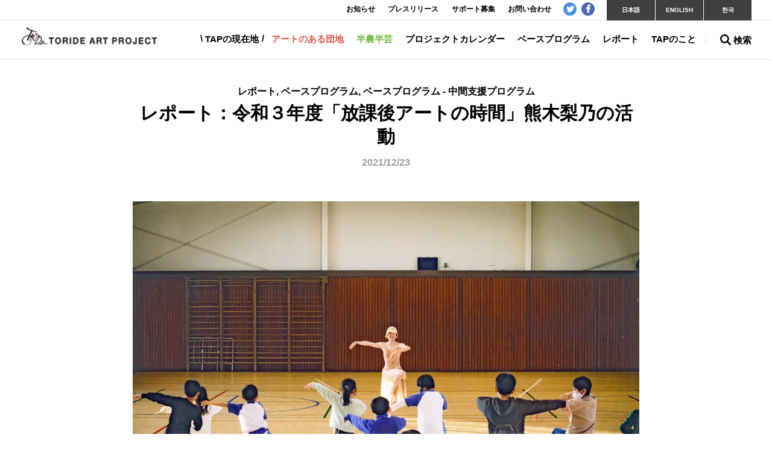

--- FILE ---
content_type: text/html; charset=UTF-8
request_url: https://toride-ap.gr.jp/baseprogram/intermediary/?p=9968
body_size: 10950
content:
<!DOCTYPE html>
<html lang="ja">

<head>
	<meta charset="UTF-8">
	<meta httis-equiv="X-UA-Compatible" content="IE=edge,chrome=1">

	<link rel="profile" href="http://gmpg.org/xfn/11">

	<title>レポート：令和３年度「放課後アートの時間」熊木梨乃の活動 – 取手アートプロジェクト</title>

		<meta property="og:title" content="レポート：令和３年度「放課後アートの時間」熊木梨乃の活動 | 取手アートプロジェクト">
	<meta property="og:url" content="https://toride-ap.gr.jp/baseprogram/intermediary/?p=9968">
		<meta property="og:description" content="取手アートプロジェクト（TAP=Toride Art Project）は、1999年より市民と取手市、東京芸術大学の三者が共同でおこなっているアートプロジェクトです。若いアーティストたちの創作発表活動を支援し、市民のみなさんに広く芸術とふれあう機会を提供することで、取手が文化都市として発展していくことをめざします。">
			<meta property="og:image" content="https://toride-ap.gr.jp/manage/wp-content/uploads/2022/04/repo08_kumaki-1-600x600.jpg" />
		<meta property="og:type" content="article">
		<meta property="og:site_name" content="取手アートプロジェクト">
	<meta property="fb:app_id" content="1381189502095707">

	<!-- common - css -->
	<link rel="stylesheet" href="https://toride-ap.gr.jp/manage/wp-content/themes/tap/style.css">
	<link rel="stylesheet" href="https://toride-ap.gr.jp/manage/wp-content/themes/tap/_/css/style.css?202308">

	<!-- common - js -->
	<script src="https://code.jquery.com/jquery-3.5.1.min.js" integrity="sha256-9/aliU8dGd2tb6OSsuzixeV4y/faTqgFtohetphbbj0=" crossorigin="anonymous"></script>
	<script>
	window.jQuery || document.write('<script src="https://toride-ap.gr.jp/manage/wp-content/themes/tap/_/js/jquery-3.1.1.min.js"><\/script>');
	</script>
	<script>
	if (!((navigator.userAgent.indexOf('Android') > 0 && navigator.userAgent.indexOf('Mobile') == -1) || navigator.userAgent.indexOf('A1_07') > 0 || navigator.userAgent.indexOf('SC-01C') > 0 || navigator.userAgent.indexOf('iPad') > 0)) {
		document.write('<meta name="viewport" content="width=device-width,initial-scale=1,shrink-to-fit=no">');
	}
	</script>

	<meta name='robots' content='max-image-preview:large' />
<link rel="alternate" title="oEmbed (JSON)" type="application/json+oembed" href="https://toride-ap.gr.jp/wp-json/oembed/1.0/embed?url=https%3A%2F%2Ftoride-ap.gr.jp%2Fbaseprogram%2Fintermediary%2F%3Fp%3D9968" />
<link rel="alternate" title="oEmbed (XML)" type="text/xml+oembed" href="https://toride-ap.gr.jp/wp-json/oembed/1.0/embed?url=https%3A%2F%2Ftoride-ap.gr.jp%2Fbaseprogram%2Fintermediary%2F%3Fp%3D9968&#038;format=xml" />
<style id='wp-img-auto-sizes-contain-inline-css' type='text/css'>
img:is([sizes=auto i],[sizes^="auto," i]){contain-intrinsic-size:3000px 1500px}
/*# sourceURL=wp-img-auto-sizes-contain-inline-css */
</style>
<style id='wp-emoji-styles-inline-css' type='text/css'>

	img.wp-smiley, img.emoji {
		display: inline !important;
		border: none !important;
		box-shadow: none !important;
		height: 1em !important;
		width: 1em !important;
		margin: 0 0.07em !important;
		vertical-align: -0.1em !important;
		background: none !important;
		padding: 0 !important;
	}
/*# sourceURL=wp-emoji-styles-inline-css */
</style>
<link rel='stylesheet' id='wp-block-library-css' href='https://toride-ap.gr.jp/manage/wp-includes/css/dist/block-library/style.min.css?ver=6.9' type='text/css' media='all' />
<style id='global-styles-inline-css' type='text/css'>
:root{--wp--preset--aspect-ratio--square: 1;--wp--preset--aspect-ratio--4-3: 4/3;--wp--preset--aspect-ratio--3-4: 3/4;--wp--preset--aspect-ratio--3-2: 3/2;--wp--preset--aspect-ratio--2-3: 2/3;--wp--preset--aspect-ratio--16-9: 16/9;--wp--preset--aspect-ratio--9-16: 9/16;--wp--preset--color--black: #000000;--wp--preset--color--cyan-bluish-gray: #abb8c3;--wp--preset--color--white: #ffffff;--wp--preset--color--pale-pink: #f78da7;--wp--preset--color--vivid-red: #cf2e2e;--wp--preset--color--luminous-vivid-orange: #ff6900;--wp--preset--color--luminous-vivid-amber: #fcb900;--wp--preset--color--light-green-cyan: #7bdcb5;--wp--preset--color--vivid-green-cyan: #00d084;--wp--preset--color--pale-cyan-blue: #8ed1fc;--wp--preset--color--vivid-cyan-blue: #0693e3;--wp--preset--color--vivid-purple: #9b51e0;--wp--preset--gradient--vivid-cyan-blue-to-vivid-purple: linear-gradient(135deg,rgb(6,147,227) 0%,rgb(155,81,224) 100%);--wp--preset--gradient--light-green-cyan-to-vivid-green-cyan: linear-gradient(135deg,rgb(122,220,180) 0%,rgb(0,208,130) 100%);--wp--preset--gradient--luminous-vivid-amber-to-luminous-vivid-orange: linear-gradient(135deg,rgb(252,185,0) 0%,rgb(255,105,0) 100%);--wp--preset--gradient--luminous-vivid-orange-to-vivid-red: linear-gradient(135deg,rgb(255,105,0) 0%,rgb(207,46,46) 100%);--wp--preset--gradient--very-light-gray-to-cyan-bluish-gray: linear-gradient(135deg,rgb(238,238,238) 0%,rgb(169,184,195) 100%);--wp--preset--gradient--cool-to-warm-spectrum: linear-gradient(135deg,rgb(74,234,220) 0%,rgb(151,120,209) 20%,rgb(207,42,186) 40%,rgb(238,44,130) 60%,rgb(251,105,98) 80%,rgb(254,248,76) 100%);--wp--preset--gradient--blush-light-purple: linear-gradient(135deg,rgb(255,206,236) 0%,rgb(152,150,240) 100%);--wp--preset--gradient--blush-bordeaux: linear-gradient(135deg,rgb(254,205,165) 0%,rgb(254,45,45) 50%,rgb(107,0,62) 100%);--wp--preset--gradient--luminous-dusk: linear-gradient(135deg,rgb(255,203,112) 0%,rgb(199,81,192) 50%,rgb(65,88,208) 100%);--wp--preset--gradient--pale-ocean: linear-gradient(135deg,rgb(255,245,203) 0%,rgb(182,227,212) 50%,rgb(51,167,181) 100%);--wp--preset--gradient--electric-grass: linear-gradient(135deg,rgb(202,248,128) 0%,rgb(113,206,126) 100%);--wp--preset--gradient--midnight: linear-gradient(135deg,rgb(2,3,129) 0%,rgb(40,116,252) 100%);--wp--preset--font-size--small: 13px;--wp--preset--font-size--medium: 20px;--wp--preset--font-size--large: 36px;--wp--preset--font-size--x-large: 42px;--wp--preset--spacing--20: 0.44rem;--wp--preset--spacing--30: 0.67rem;--wp--preset--spacing--40: 1rem;--wp--preset--spacing--50: 1.5rem;--wp--preset--spacing--60: 2.25rem;--wp--preset--spacing--70: 3.38rem;--wp--preset--spacing--80: 5.06rem;--wp--preset--shadow--natural: 6px 6px 9px rgba(0, 0, 0, 0.2);--wp--preset--shadow--deep: 12px 12px 50px rgba(0, 0, 0, 0.4);--wp--preset--shadow--sharp: 6px 6px 0px rgba(0, 0, 0, 0.2);--wp--preset--shadow--outlined: 6px 6px 0px -3px rgb(255, 255, 255), 6px 6px rgb(0, 0, 0);--wp--preset--shadow--crisp: 6px 6px 0px rgb(0, 0, 0);}:where(.is-layout-flex){gap: 0.5em;}:where(.is-layout-grid){gap: 0.5em;}body .is-layout-flex{display: flex;}.is-layout-flex{flex-wrap: wrap;align-items: center;}.is-layout-flex > :is(*, div){margin: 0;}body .is-layout-grid{display: grid;}.is-layout-grid > :is(*, div){margin: 0;}:where(.wp-block-columns.is-layout-flex){gap: 2em;}:where(.wp-block-columns.is-layout-grid){gap: 2em;}:where(.wp-block-post-template.is-layout-flex){gap: 1.25em;}:where(.wp-block-post-template.is-layout-grid){gap: 1.25em;}.has-black-color{color: var(--wp--preset--color--black) !important;}.has-cyan-bluish-gray-color{color: var(--wp--preset--color--cyan-bluish-gray) !important;}.has-white-color{color: var(--wp--preset--color--white) !important;}.has-pale-pink-color{color: var(--wp--preset--color--pale-pink) !important;}.has-vivid-red-color{color: var(--wp--preset--color--vivid-red) !important;}.has-luminous-vivid-orange-color{color: var(--wp--preset--color--luminous-vivid-orange) !important;}.has-luminous-vivid-amber-color{color: var(--wp--preset--color--luminous-vivid-amber) !important;}.has-light-green-cyan-color{color: var(--wp--preset--color--light-green-cyan) !important;}.has-vivid-green-cyan-color{color: var(--wp--preset--color--vivid-green-cyan) !important;}.has-pale-cyan-blue-color{color: var(--wp--preset--color--pale-cyan-blue) !important;}.has-vivid-cyan-blue-color{color: var(--wp--preset--color--vivid-cyan-blue) !important;}.has-vivid-purple-color{color: var(--wp--preset--color--vivid-purple) !important;}.has-black-background-color{background-color: var(--wp--preset--color--black) !important;}.has-cyan-bluish-gray-background-color{background-color: var(--wp--preset--color--cyan-bluish-gray) !important;}.has-white-background-color{background-color: var(--wp--preset--color--white) !important;}.has-pale-pink-background-color{background-color: var(--wp--preset--color--pale-pink) !important;}.has-vivid-red-background-color{background-color: var(--wp--preset--color--vivid-red) !important;}.has-luminous-vivid-orange-background-color{background-color: var(--wp--preset--color--luminous-vivid-orange) !important;}.has-luminous-vivid-amber-background-color{background-color: var(--wp--preset--color--luminous-vivid-amber) !important;}.has-light-green-cyan-background-color{background-color: var(--wp--preset--color--light-green-cyan) !important;}.has-vivid-green-cyan-background-color{background-color: var(--wp--preset--color--vivid-green-cyan) !important;}.has-pale-cyan-blue-background-color{background-color: var(--wp--preset--color--pale-cyan-blue) !important;}.has-vivid-cyan-blue-background-color{background-color: var(--wp--preset--color--vivid-cyan-blue) !important;}.has-vivid-purple-background-color{background-color: var(--wp--preset--color--vivid-purple) !important;}.has-black-border-color{border-color: var(--wp--preset--color--black) !important;}.has-cyan-bluish-gray-border-color{border-color: var(--wp--preset--color--cyan-bluish-gray) !important;}.has-white-border-color{border-color: var(--wp--preset--color--white) !important;}.has-pale-pink-border-color{border-color: var(--wp--preset--color--pale-pink) !important;}.has-vivid-red-border-color{border-color: var(--wp--preset--color--vivid-red) !important;}.has-luminous-vivid-orange-border-color{border-color: var(--wp--preset--color--luminous-vivid-orange) !important;}.has-luminous-vivid-amber-border-color{border-color: var(--wp--preset--color--luminous-vivid-amber) !important;}.has-light-green-cyan-border-color{border-color: var(--wp--preset--color--light-green-cyan) !important;}.has-vivid-green-cyan-border-color{border-color: var(--wp--preset--color--vivid-green-cyan) !important;}.has-pale-cyan-blue-border-color{border-color: var(--wp--preset--color--pale-cyan-blue) !important;}.has-vivid-cyan-blue-border-color{border-color: var(--wp--preset--color--vivid-cyan-blue) !important;}.has-vivid-purple-border-color{border-color: var(--wp--preset--color--vivid-purple) !important;}.has-vivid-cyan-blue-to-vivid-purple-gradient-background{background: var(--wp--preset--gradient--vivid-cyan-blue-to-vivid-purple) !important;}.has-light-green-cyan-to-vivid-green-cyan-gradient-background{background: var(--wp--preset--gradient--light-green-cyan-to-vivid-green-cyan) !important;}.has-luminous-vivid-amber-to-luminous-vivid-orange-gradient-background{background: var(--wp--preset--gradient--luminous-vivid-amber-to-luminous-vivid-orange) !important;}.has-luminous-vivid-orange-to-vivid-red-gradient-background{background: var(--wp--preset--gradient--luminous-vivid-orange-to-vivid-red) !important;}.has-very-light-gray-to-cyan-bluish-gray-gradient-background{background: var(--wp--preset--gradient--very-light-gray-to-cyan-bluish-gray) !important;}.has-cool-to-warm-spectrum-gradient-background{background: var(--wp--preset--gradient--cool-to-warm-spectrum) !important;}.has-blush-light-purple-gradient-background{background: var(--wp--preset--gradient--blush-light-purple) !important;}.has-blush-bordeaux-gradient-background{background: var(--wp--preset--gradient--blush-bordeaux) !important;}.has-luminous-dusk-gradient-background{background: var(--wp--preset--gradient--luminous-dusk) !important;}.has-pale-ocean-gradient-background{background: var(--wp--preset--gradient--pale-ocean) !important;}.has-electric-grass-gradient-background{background: var(--wp--preset--gradient--electric-grass) !important;}.has-midnight-gradient-background{background: var(--wp--preset--gradient--midnight) !important;}.has-small-font-size{font-size: var(--wp--preset--font-size--small) !important;}.has-medium-font-size{font-size: var(--wp--preset--font-size--medium) !important;}.has-large-font-size{font-size: var(--wp--preset--font-size--large) !important;}.has-x-large-font-size{font-size: var(--wp--preset--font-size--x-large) !important;}
/*# sourceURL=global-styles-inline-css */
</style>

<style id='classic-theme-styles-inline-css' type='text/css'>
/*! This file is auto-generated */
.wp-block-button__link{color:#fff;background-color:#32373c;border-radius:9999px;box-shadow:none;text-decoration:none;padding:calc(.667em + 2px) calc(1.333em + 2px);font-size:1.125em}.wp-block-file__button{background:#32373c;color:#fff;text-decoration:none}
/*# sourceURL=/wp-includes/css/classic-themes.min.css */
</style>
<link rel='stylesheet' id='bbp-default-css' href='https://toride-ap.gr.jp/manage/wp-content/plugins/bbpress/templates/default/css/bbpress.min.css?ver=2.6.14' type='text/css' media='all' />
<link rel='stylesheet' id='wpdm-fonticon-css' href='https://toride-ap.gr.jp/manage/wp-content/plugins/download-manager/assets/wpdm-iconfont/css/wpdm-icons.css?ver=6.9' type='text/css' media='all' />
<link rel='stylesheet' id='wpdm-front-css' href='https://toride-ap.gr.jp/manage/wp-content/plugins/download-manager/assets/css/front.min.css?ver=3.3.46' type='text/css' media='all' />
<link rel='stylesheet' id='wpdm-front-dark-css' href='https://toride-ap.gr.jp/manage/wp-content/plugins/download-manager/assets/css/front-dark.min.css?ver=3.3.46' type='text/css' media='all' />
<link rel='stylesheet' id='hm_bbpui-css' href='https://toride-ap.gr.jp/manage/wp-content/plugins/image-upload-for-bbpress/css/bbp-image-upload.css?ver=1.1.22' type='text/css' media='all' />
<link rel='stylesheet' id='wpdmpp-mini-cart-css' href='https://toride-ap.gr.jp/manage/wp-content/plugins/wpdm-premium-packages/assets/css/mini-cart.css?ver=6.2.0' type='text/css' media='all' />
<style id='wpdmpp-mini-cart-inline-css' type='text/css'>
:root { --wpdmpp-mc-primary: #6366f1; --wpdmpp-mc-text: #1e293b; --wpdmpp-mc-breakpoint: 768px; }
/*# sourceURL=wpdmpp-mini-cart-inline-css */
</style>
<link rel='stylesheet' id='wpdmpp-front-css' href='https://toride-ap.gr.jp/manage/wp-content/plugins/wpdm-premium-packages/assets/css/wpdmpp.css?ver=6.9' type='text/css' media='all' />
<link rel='stylesheet' id='mts_simple_booking_front_css-css' href='https://toride-ap.gr.jp/manage/wp-content/plugins/mts-simple-booking-c/css/mtssb-front.css?ver=6.9' type='text/css' media='all' />
<link rel="https://api.w.org/" href="https://toride-ap.gr.jp/wp-json/" /><link rel="alternate" title="JSON" type="application/json" href="https://toride-ap.gr.jp/wp-json/wp/v2/posts/9968" /><link rel="canonical" href="https://toride-ap.gr.jp/baseprogram/intermediary/?p=9968" />
<link rel='shortlink' href='https://toride-ap.gr.jp/?p=9968' />
    <script>
        var wpdmpp_base_url = 'https://toride-ap.gr.jp/manage/wp-content/plugins/wpdm-premium-packages/';
        var wpdmpp_currency_sign = '$';
        var wpdmpp_csign_before = '$';
        var wpdmpp_csign_after = '';
        var wpdmpp_currency_code = 'USD';
        var wpdmpp_cart_url = 'https://toride-ap.gr.jp/cart';

        var wpdmpp_txt = {"cart_button_label":"<i class=\"fas fa-shopping-basket mr-2\"><\/i>Add To Cart","pay_now":"Complete Purchase","checkout_button_label":"Complete Purchase"};

    </script>
    <style>p.wpdmpp-notice {
            margin: 5px;
        }
    .wpbtn-success {
        color: var(--color-success) !important;border-color: var(--color-success ) !important;
        background: rgba(var(--color-success-rgb),0.03) !important;
        transition: all ease-in-out 300ms;
    }
        .wpbtn-success:active,
        .wpbtn-success:hover {
            color: var(--color-success-active) !important;
            border-color: var(--color-success-active) !important;
            background: rgba(var(--color-success-rgb),0.07) !important;
        }
    </style>
    <style>.removed_link, a.removed_link {
	text-decoration: line-through;
}</style><link rel="icon" href="https://toride-ap.gr.jp/manage/wp-content/uploads/2018/05/cropped-tap-favicon-32x32.jpg" sizes="32x32" />
<link rel="icon" href="https://toride-ap.gr.jp/manage/wp-content/uploads/2018/05/cropped-tap-favicon-192x192.jpg" sizes="192x192" />
<link rel="apple-touch-icon" href="https://toride-ap.gr.jp/manage/wp-content/uploads/2018/05/cropped-tap-favicon-180x180.jpg" />
<meta name="msapplication-TileImage" content="https://toride-ap.gr.jp/manage/wp-content/uploads/2018/05/cropped-tap-favicon-270x270.jpg" />
<meta name="generator" content="WordPress Download Manager 3.3.46" />
                <style>
        /* WPDM Link Template Styles */        </style>
                <style>

            :root {
                --color-primary: #4a8eff;
                --color-primary-rgb: 74, 142, 255;
                --color-primary-hover: #4a8eff;
                --color-primary-active: #4a8eff;
                --clr-sec: #6c757d;
                --clr-sec-rgb: 108, 117, 125;
                --clr-sec-hover: #6c757d;
                --clr-sec-active: #6c757d;
                --color-secondary: #6c757d;
                --color-secondary-rgb: 108, 117, 125;
                --color-secondary-hover: #6c757d;
                --color-secondary-active: #6c757d;
                --color-success: #18ce0f;
                --color-success-rgb: 24, 206, 15;
                --color-success-hover: #18ce0f;
                --color-success-active: #18ce0f;
                --color-info: #2CA8FF;
                --color-info-rgb: 44, 168, 255;
                --color-info-hover: #2CA8FF;
                --color-info-active: #2CA8FF;
                --color-warning: #FFB236;
                --color-warning-rgb: 255, 178, 54;
                --color-warning-hover: #FFB236;
                --color-warning-active: #FFB236;
                --color-danger: #ff5062;
                --color-danger-rgb: 255, 80, 98;
                --color-danger-hover: #ff5062;
                --color-danger-active: #ff5062;
                --color-green: #30b570;
                --color-blue: #0073ff;
                --color-purple: #8557D3;
                --color-red: #ff5062;
                --color-muted: rgba(69, 89, 122, 0.6);
                --wpdm-font: "Sen", -apple-system, BlinkMacSystemFont, "Segoe UI", Roboto, Helvetica, Arial, sans-serif, "Apple Color Emoji", "Segoe UI Emoji", "Segoe UI Symbol";
            }

            .wpdm-download-link.btn.btn-primary.btn-lg {
                border-radius: 4px;
            }


        </style>
        	<script type="text/javascript">
	var _gaq = _gaq || [];
	_gaq.push(['_setAccount', 'UA-306870-2']);
	_gaq.push(['_trackPageview']);

	(function() {
		var ga = document.createElement('script');
		ga.type = 'text/javascript';
		ga.async = true;
		ga.src = ('https:' == document.location.protocol ? 'https://ssl' : 'http://www') + '.google-analytics.com/ga.js';
		var s = document.getElementsByTagName('script')[0];
		s.parentNode.insertBefore(ga, s);
	})();
	</script>
</head>

<body id="pagetop" class="is-single">
	<div id="fb-root"></div>
	<script>
	(function(d, s, id) {
		var js, fjs = d.getElementsByTagName(s)[0];
		if (d.getElementById(id)) return;
		js = d.createElement(s);
		js.id = id;
		js.src = "//connect.facebook.net/ja_JP/all.js#xfbml=1&appId=1381189502095707";
		fjs.parentNode.insertBefore(js, fjs);
	}(document, 'script', 'facebook-jssdk'));
	</script>
	<div class="frm-containar">


		<header class="frm-header head">
						<p class="logo"><a href="https://toride-ap.gr.jp"><img src="https://toride-ap.gr.jp/manage/wp-content/themes/tap/_/img/logo.png" alt="Toride Art Project"></a></p>
						<div class="mobNav-wrap head-sxnWrap">
				<nav class="head-sxnPrim">
					<ul id="menu-header" class="navHead"><li id="menu-item-5182" class="menu-item menu-item-type-taxonomy menu-item-object-category menu-item-5182"><a href="https://toride-ap.gr.jp/location">TAPの現在地</a></li>
<li id="menu-item-3473" class="danchi menu-item menu-item-type-taxonomy menu-item-object-category menu-item-3473"><a href="https://toride-ap.gr.jp/danchi">アートのある団地</a></li>
<li id="menu-item-3474" class="hannohangei menu-item menu-item-type-taxonomy menu-item-object-category menu-item-3474"><a href="https://toride-ap.gr.jp/hannohangei">半農半芸</a></li>
<li id="menu-item-12456" class="menu-item menu-item-type-post_type menu-item-object-page menu-item-12456"><a href="https://toride-ap.gr.jp/calender">プロジェクトカレンダー</a></li>
<li id="menu-item-3475" class="menu-item menu-item-type-taxonomy menu-item-object-category current-post-ancestor current-menu-parent current-post-parent menu-item-3475"><a href="https://toride-ap.gr.jp/baseprogram">ベースプログラム</a></li>
<li id="menu-item-3472" class="menu-item menu-item-type-taxonomy menu-item-object-category current-post-ancestor current-menu-parent current-post-parent menu-item-3472"><a href="https://toride-ap.gr.jp/report">レポート</a></li>
<li id="menu-item-3477" class="menu-item menu-item-type-post_type menu-item-object-page menu-item-3477"><a href="https://toride-ap.gr.jp/about">TAPのこと</a></li>
</ul>					<button class="searchToggleButton" id="js-searchToggle">
						<div class="inner">
							<svg width="18" height="18" viewBox="0 0 18 18" xmlns="http://www.w3.org/2000/svg">
								<path d="M17.595 17.595c-.54.54-1.415.54-1.955 0l-3.928-3.928a.489.489 0 00-.659-.03.633.633 0 01-.091.064A7.33 7.33 0 010 7.33a7.33 7.33 0 1113.685 3.655.61.61 0 01-.052.077.489.489 0 00.036.65l3.926 3.927c.54.54.54 1.415 0 1.955zM7.33 12.22a4.887 4.887 0 10-.001-9.774 4.887 4.887 0 000 9.774z" fill="#000" fill-rule="nonzero" />
							</svg>
							<span>検索</span>
						</div>
					</button>
					<div class="navSearch" id="js-navSearch">
						<div class="inner">
							<form method="get" action="https://toride-ap.gr.jp">
								<input type="text" name="s" id="s" placeholder="フリーワード検索" />
								<button type="submit">検索</button>
							</form>
						</div>
					</div>
				</nav>
				<div class="head-sxnSecd">
					<ul class="navHeadSub">
						<li><a href="https://toride-ap.gr.jp/news">お知らせ</a></li>
						<li><a href="https://toride-ap.gr.jp/press">プレスリリース</a></li>
						<li><a href="https://toride-ap.gr.jp/support">サポート募集</a></li>
						<li><a href="https://toride-ap.gr.jp/contact">お問い合わせ</a></li>
					</ul>
					<ul class="navSns">
						<li><a href="https://twitter.com/toride_ap" target="_blank"><i class="icn-tw"></i></a></li>
						<li><a href="https://www.facebook.com/toride.ap/" target="_blank"><i class="icn-fb"></i></a></li>
					</ul>
					<ul class="navLang">
						<li class="-ja"><a href="https://toride-ap.gr.jp">日本語</a></li>
						<li class="-en"><a href="https://toride-ap.gr.jp/en">ENGLISH</a></li>
						<li class="-kr"><a href="https://toride-ap.gr.jp/korean">한국</a></li>
					</ul>
				</div>
			</div>
			<div class="mobNav-btn -js">
				<span class="mobNav-icn"></span>
			</div>
			<div class="mobNav-overlay -js"></div>
		</header><!-- header -->
<section class="frm-contents">
    <div class="frm-inner -narrow">

        <div class="sxn -hdg">
                            <p class="cat">レポート, ベースプログラム, ベースプログラム - 中間支援プログラム</p>
                        <h1 class="hdgL">レポート：令和３年度「放課後アートの時間」熊木梨乃の活動</h1>

            <p class="date">
                                                                    2021/12/23            </p>

                    </div>

        <div class="editor">

            <img width="1080" height="715" src="https://toride-ap.gr.jp/manage/wp-content/uploads/2022/04/repo08_kumaki-1.jpg" class="attachment-large size-large wp-post-image" alt="" decoding="async" fetchpriority="high" />                                <h4><span style="font-weight: 400;">各芸術家活動レポート</span></h4>
<h3 style="font-size: 2rem; text-align: left;">熊木梨乃</h3>
<p style="font-size: 1.5rem; text-align: left;"><strong>白山小学校こばとクラブで４回活動（2021/11/10～12/23）</strong><strong><br />
</strong></p>
<p style="font-size: 1.2rem; text-align: left;">身体を使って自分を表現するプログラムを行いました。音楽に合わせて手足を動かしたり、動物や植物になりきったり、各自の特技を披露し合ってみんなで真似する場面も。友達の様子をじっくり観察して、お互い普段とは違う側面に出会えたようです。後半2回は熊木さんによるパフォーマンスを鑑賞し、子どもたちは集中して見たあと、一部のポーズを真似するワークも積極的に楽しんでいました。</p>

		<style type="text/css">
			#gallery-1 {
				margin: auto;
			}
			#gallery-1 .gallery-item {
				float: left;
				margin-top: 10px;
				text-align: center;
				width: 25%;
			}
			#gallery-1 img {
				border: 2px solid #cfcfcf;
			}
			#gallery-1 .gallery-caption {
				margin-left: 0;
			}
			/* see gallery_shortcode() in wp-includes/media.php */
		</style>
		<div id='gallery-1' class='gallery galleryid-9968 gallery-columns-4 gallery-size-thumbnail'><dl class='gallery-item'>
			<dt class='gallery-icon landscape'>
				<a href='https://toride-ap.gr.jp/manage/wp-content/uploads/2022/04/repo08_kumaki-2.jpg'><img decoding="async" width="600" height="600" src="https://toride-ap.gr.jp/manage/wp-content/uploads/2022/04/repo08_kumaki-2-600x600.jpg" class="attachment-thumbnail size-thumbnail" alt="" /></a>
			</dt></dl><dl class='gallery-item'>
			<dt class='gallery-icon landscape'>
				<a href='https://toride-ap.gr.jp/manage/wp-content/uploads/2022/04/repo08_kumaki-3.jpg'><img decoding="async" width="600" height="600" src="https://toride-ap.gr.jp/manage/wp-content/uploads/2022/04/repo08_kumaki-3-600x600.jpg" class="attachment-thumbnail size-thumbnail" alt="" /></a>
			</dt></dl><dl class='gallery-item'>
			<dt class='gallery-icon landscape'>
				<a href='https://toride-ap.gr.jp/manage/wp-content/uploads/2022/04/repo08_kumaki-4.jpg'><img loading="lazy" decoding="async" width="600" height="600" src="https://toride-ap.gr.jp/manage/wp-content/uploads/2022/04/repo08_kumaki-4-600x600.jpg" class="attachment-thumbnail size-thumbnail" alt="" /></a>
			</dt></dl><dl class='gallery-item'>
			<dt class='gallery-icon landscape'>
				<a href='https://toride-ap.gr.jp/manage/wp-content/uploads/2022/04/repo08_kumaki-5.jpg'><img loading="lazy" decoding="async" width="600" height="600" src="https://toride-ap.gr.jp/manage/wp-content/uploads/2022/04/repo08_kumaki-5-600x600.jpg" class="attachment-thumbnail size-thumbnail" alt="" /></a>
			</dt></dl><br style="clear: both" />
		</div>

<div class="box -gray" style="font-size: 1.2rem; text-align: left;"><strong>熊木梨乃（くまき りえ／ダンス・パフォーマー）</strong><br />
国内外の様々な振付家作品に出演し、劇場やシアター、能楽堂、美術館などで作品を発表。ダンスの指導と自身の子育て経験を通し、バレエダンサー・建築家・舞台制作者の仲間と共に子どもたちためのアートグループ『お？ダンス！！』を立ち上げた。<br />
【HP】<a href="https://instabio.cc/20922QH42Oi">https://instabio.cc/20922QH42Oi</a></div>
            
        </div></div>

                        <div class="sxn -bg">
                <div class="frm-inner -full">
                    <h2 class="hdgM -ctr">関連する記事</h2>
                    <div class="infinite">
                        <ul class="col">
                                                                                            <li class="col-3 artCard infinite-item">
                                    <div class="artCard-img" style="background-image: url('https://toride-ap.gr.jp/manage/wp-content/uploads/2025/11/WEB_banner_ths2023_gr_3.png');"></div>
                                    <div class="artCard-txtbox">
                                        <p class="date">
                                            <span class="label -gray">終了しました</span>                                            2026年1月18日（日）14:00-17:00                                        </p>
                                        <h3 class="hdgS">多様をほぐすストレッチ #9「もう、多様って言いたくない？」</h3>
                                    </div>
                                    <a href="https://toride-ap.gr.jp/baseprogram/j-ikusei/?p=17090"></a>
                                </li>
                                                                                            <li class="col-3 artCard infinite-item">
                                    <div class="artCard-img" style="background-image: url('https://toride-ap.gr.jp/manage/wp-content/uploads/2025/11/WEB_banner_Tokuino1201.png');"></div>
                                    <div class="artCard-txtbox">
                                        <p class="date">
                                            <span class="label -gray">終了しました</span>                                            2025年12月1日(月)14:00-15:30                                        </p>
                                        <h3 class="hdgS">とくいの銀行ひきだしイベント：しめ縄飾りをつくろう！！！</h3>
                                    </div>
                                    <a href="https://toride-ap.gr.jp/danchi/fukasawa/?p=16995"></a>
                                </li>
                                                                                            <li class="col-3 artCard infinite-item">
                                    <div class="artCard-img" style="background-image: url('https://toride-ap.gr.jp/manage/wp-content/uploads/2025/11/WEB_banner_Tokuino1130.png');"></div>
                                    <div class="artCard-txtbox">
                                        <p class="date">
                                            <span class="label -gray">終了しました</span>                                            2025年11月30日(日)13:00-15:30                                        </p>
                                        <h3 class="hdgS">とくいをひきだしてまちづくりかいぎ</h3>
                                    </div>
                                    <a href="https://toride-ap.gr.jp/danchi/fukasawa/?p=16987"></a>
                                </li>
                                                    </ul>
                        <div class="linkBtn -large infinite-next"></div>
                    </div>
                </div>
            </div>    
</section>
<footer class="frm-footer foot">
	<div class="totop"><a href="#pagetop"><i></i></a></div>
	<div class="foot-sxnPrim">
		<div class="frm-inner">
			<ul id="menu-footer" class="navFoot"><li id="menu-item-3469" class="menu-item menu-item-type-taxonomy menu-item-object-category menu-item-3469"><a href="https://toride-ap.gr.jp/danchi">アートのある団地</a></li>
<li id="menu-item-3470" class="menu-item menu-item-type-taxonomy menu-item-object-category menu-item-3470"><a href="https://toride-ap.gr.jp/hannohangei">半農半芸</a></li>
<li id="menu-item-12457" class="menu-item menu-item-type-post_type menu-item-object-page menu-item-12457"><a href="https://toride-ap.gr.jp/calender">プロジェクトカレンダー</a></li>
<li id="menu-item-3479" class="menu-item menu-item-type-taxonomy menu-item-object-category current-post-ancestor current-menu-parent current-post-parent menu-item-3479"><a href="https://toride-ap.gr.jp/baseprogram">ベースプログラム</a></li>
<li id="menu-item-3478" class="menu-item menu-item-type-taxonomy menu-item-object-category current-post-ancestor current-menu-parent current-post-parent menu-item-3478"><a href="https://toride-ap.gr.jp/report">レポート</a></li>
<li id="menu-item-3480" class="menu-item menu-item-type-post_type menu-item-object-page menu-item-3480"><a href="https://toride-ap.gr.jp/about">TAPのこと</a></li>
<li id="menu-item-3481" class="menu-item menu-item-type-post_type menu-item-object-page menu-item-3481"><a href="https://toride-ap.gr.jp/support">サポート募集</a></li>
</ul>			<div class="newsletter">
				<h3 class="newsletter-hdg"><a href="http://toride-ap.us11.list-manage.com/subscribe?u=3ff934d8e9bb42f37c8752f23&id=55a25f58db" target="_blank" class="btn">取手アートプロジェクトメールニュース</a></h3>
				<!-- Begin MailChimp Signup Form -->
								<p><a title="View previous campaigns" href="http://us11.campaign-archive2.com/home/?u=3ff934d8e9bb42f37c8752f23&amp;id=55a25f58db" target="_blank">これまでのメールマガジン</a></p>
			</div><!-- newsletter -->
		</div>
	</div>

	<div class="foot-sxnSecd">
		<div class="frm-inner -full">
			<div class="totop -rev"><a href="#pagetop"><i></i></a></div>
			<ul class="navSns">
				<li><a href="https://twitter.com/toride_ap" target="_blank"><i class="icn-tw -rev"></i></a></li>
				<li><a href="https://www.facebook.com/toride.ap/" target="_blank"><i class="icn-fb -rev"></i></a></li>
			</ul>
			<ul class="navFootSub">
				<li><a href="https://toride-ap.gr.jp/sitemap">サイトマップ</a></li>
				<li><a href="https://toride-ap.gr.jp/site-policy">サイト利用規約</a></li>
				<li><a href="https://toride-ap.gr.jp/privacy">個人情報保護方針</a></li>
			</ul>
			<p class="copyright">Copyright &copy; Toride Art Project All Rights Reserved.</p>
		</div>
	</div>
</footer><!-- footer -->


</div><!-- containar -->


<script src="https://toride-ap.gr.jp/manage/wp-content/themes/tap/_/js/script.min.js"></script>
<script>
$('#js-searchToggle').click(function() {
	$('#js-navSearch').toggleClass("-open");
})
</script>

<script type="speculationrules">
{"prefetch":[{"source":"document","where":{"and":[{"href_matches":"/*"},{"not":{"href_matches":["/manage/wp-*.php","/manage/wp-admin/*","/manage/wp-content/uploads/*","/manage/wp-content/*","/manage/wp-content/plugins/*","/manage/wp-content/themes/tap/*","/*\\?(.+)"]}},{"not":{"selector_matches":"a[rel~=\"nofollow\"]"}},{"not":{"selector_matches":".no-prefetch, .no-prefetch a"}}]},"eagerness":"conservative"}]}
</script>

<script type="text/javascript" id="bbp-swap-no-js-body-class">
	document.body.className = document.body.className.replace( 'bbp-no-js', 'bbp-js' );
</script>

            <script>
                const abmsg = "We noticed an ad blocker. Consider whitelisting us to support the site ❤️";
                const abmsgd = "download";
                const iswpdmpropage = 0;
                jQuery(function($){

                    
                });
            </script>
            <div id="fb-root"></div>
            <script type="text/javascript" src="https://toride-ap.gr.jp/manage/wp-includes/js/dist/hooks.min.js?ver=dd5603f07f9220ed27f1" id="wp-hooks-js"></script>
<script type="text/javascript" src="https://toride-ap.gr.jp/manage/wp-includes/js/dist/i18n.min.js?ver=c26c3dc7bed366793375" id="wp-i18n-js"></script>
<script type="text/javascript" id="wp-i18n-js-after">
/* <![CDATA[ */
wp.i18n.setLocaleData( { 'text direction\u0004ltr': [ 'ltr' ] } );
//# sourceURL=wp-i18n-js-after
/* ]]> */
</script>
<script id="wp-emoji-settings" type="application/json">
{"baseUrl":"https://s.w.org/images/core/emoji/17.0.2/72x72/","ext":".png","svgUrl":"https://s.w.org/images/core/emoji/17.0.2/svg/","svgExt":".svg","source":{"concatemoji":"https://toride-ap.gr.jp/manage/wp-includes/js/wp-emoji-release.min.js?ver=6.9"}}
</script>
<script type="module">
/* <![CDATA[ */
/*! This file is auto-generated */
const a=JSON.parse(document.getElementById("wp-emoji-settings").textContent),o=(window._wpemojiSettings=a,"wpEmojiSettingsSupports"),s=["flag","emoji"];function i(e){try{var t={supportTests:e,timestamp:(new Date).valueOf()};sessionStorage.setItem(o,JSON.stringify(t))}catch(e){}}function c(e,t,n){e.clearRect(0,0,e.canvas.width,e.canvas.height),e.fillText(t,0,0);t=new Uint32Array(e.getImageData(0,0,e.canvas.width,e.canvas.height).data);e.clearRect(0,0,e.canvas.width,e.canvas.height),e.fillText(n,0,0);const a=new Uint32Array(e.getImageData(0,0,e.canvas.width,e.canvas.height).data);return t.every((e,t)=>e===a[t])}function p(e,t){e.clearRect(0,0,e.canvas.width,e.canvas.height),e.fillText(t,0,0);var n=e.getImageData(16,16,1,1);for(let e=0;e<n.data.length;e++)if(0!==n.data[e])return!1;return!0}function u(e,t,n,a){switch(t){case"flag":return n(e,"\ud83c\udff3\ufe0f\u200d\u26a7\ufe0f","\ud83c\udff3\ufe0f\u200b\u26a7\ufe0f")?!1:!n(e,"\ud83c\udde8\ud83c\uddf6","\ud83c\udde8\u200b\ud83c\uddf6")&&!n(e,"\ud83c\udff4\udb40\udc67\udb40\udc62\udb40\udc65\udb40\udc6e\udb40\udc67\udb40\udc7f","\ud83c\udff4\u200b\udb40\udc67\u200b\udb40\udc62\u200b\udb40\udc65\u200b\udb40\udc6e\u200b\udb40\udc67\u200b\udb40\udc7f");case"emoji":return!a(e,"\ud83e\u1fac8")}return!1}function f(e,t,n,a){let r;const o=(r="undefined"!=typeof WorkerGlobalScope&&self instanceof WorkerGlobalScope?new OffscreenCanvas(300,150):document.createElement("canvas")).getContext("2d",{willReadFrequently:!0}),s=(o.textBaseline="top",o.font="600 32px Arial",{});return e.forEach(e=>{s[e]=t(o,e,n,a)}),s}function r(e){var t=document.createElement("script");t.src=e,t.defer=!0,document.head.appendChild(t)}a.supports={everything:!0,everythingExceptFlag:!0},new Promise(t=>{let n=function(){try{var e=JSON.parse(sessionStorage.getItem(o));if("object"==typeof e&&"number"==typeof e.timestamp&&(new Date).valueOf()<e.timestamp+604800&&"object"==typeof e.supportTests)return e.supportTests}catch(e){}return null}();if(!n){if("undefined"!=typeof Worker&&"undefined"!=typeof OffscreenCanvas&&"undefined"!=typeof URL&&URL.createObjectURL&&"undefined"!=typeof Blob)try{var e="postMessage("+f.toString()+"("+[JSON.stringify(s),u.toString(),c.toString(),p.toString()].join(",")+"));",a=new Blob([e],{type:"text/javascript"});const r=new Worker(URL.createObjectURL(a),{name:"wpTestEmojiSupports"});return void(r.onmessage=e=>{i(n=e.data),r.terminate(),t(n)})}catch(e){}i(n=f(s,u,c,p))}t(n)}).then(e=>{for(const n in e)a.supports[n]=e[n],a.supports.everything=a.supports.everything&&a.supports[n],"flag"!==n&&(a.supports.everythingExceptFlag=a.supports.everythingExceptFlag&&a.supports[n]);var t;a.supports.everythingExceptFlag=a.supports.everythingExceptFlag&&!a.supports.flag,a.supports.everything||((t=a.source||{}).concatemoji?r(t.concatemoji):t.wpemoji&&t.twemoji&&(r(t.twemoji),r(t.wpemoji)))});
//# sourceURL=https://toride-ap.gr.jp/manage/wp-includes/js/wp-emoji-loader.min.js
/* ]]> */
</script>
</body>

</html>


--- FILE ---
content_type: text/css
request_url: https://toride-ap.gr.jp/manage/wp-content/themes/tap/style.css
body_size: 23
content:
@charset "utf-8";
/*
Theme Name: TAP

Theme URI:
Description: 2018
Author:
Version: v2
License:
License URI:
*/
